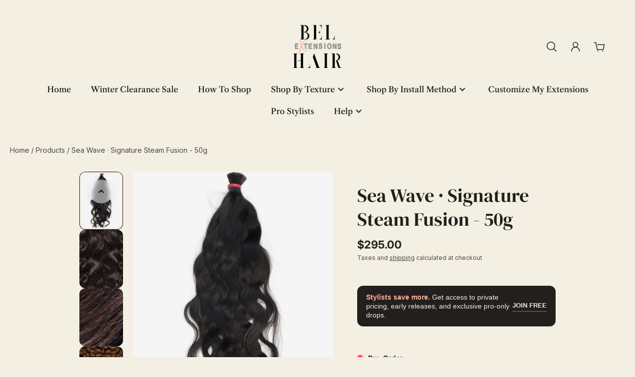

--- FILE ---
content_type: text/plain; charset=utf-8
request_url: https://d-ipv6.mmapiws.com/ant_squire
body_size: 159
content:
belhairextensions.com;019bd8ae-f69f-75b1-b80d-a3f16ac986d2:16793b81c0b656c08d3d75cf9a835e3da0cf54f1

--- FILE ---
content_type: text/javascript
request_url: https://www.belhairextensions.com/cdn/shop/t/20/assets/timesact.js?v=110856750908868769261767312432
body_size: -406
content:
/** Shopify CDN: Minification failed

Line 12:4 Transforming const to the configured target environment ("es5") is not supported yet
Line 13:8 Transforming const to the configured target environment ("es5") is not supported yet
Line 34:0 Unexpected end of file

**/
/* Using a self-executing anonymous function - (function(){})(); - so that all variables and functions defined within
aren’t available to the outside world. */

(function () {
    const loadScript = function (url, callback) {
        const script = document.createElement("script")

        script.type = "text/javascript"

        // If the browser is Internet Explorer.
        if (script.readyState) {
            script.onreadystatechange = function () {
                if (script.readyState === "loaded" || script.readyState === "complete") {
                    script.onreadystatechange = null
                    callback()
                }
            };
            // For any other browser.
        } else {
            script.onload = function () {
                callback()
            }
        }
        script.src = url
        document.getElementsByTagName("head")[0].appendChild(script)
    }


--- FILE ---
content_type: application/javascript; charset=utf-8
request_url: https://www.belhairextensions.com/en-ca/products/i-tip-extensions-sea-wave.json?callback=jQuery3210013699493313292344_1768866895331&_=1768866895332
body_size: 2266
content:
/**/jQuery3210013699493313292344_1768866895331({"product":{"id":8189913006353,"title":"Sea Wave · Signature Steam Fusion - 50g","body_html":"\u003cp\u003e \u003c\/p\u003e\n\u003cdiv\u003e\n\u003cmeta charset=\"utf-8\"\u003e\n\u003cdiv\u003e\n\u003cmeta charset=\"utf-8\"\u003e\n\u003cp data-end=\"659\" data-start=\"498\"\u003eDesigned for loose, effortless wave patterns, \u003cstrong data-end=\"571\" data-start=\"544\"\u003eFusion Sea Wave (2A–2B)\u003c\/strong\u003e mimics the natural movement of softly waved hair — airy, fluid, and never over-defined.\u003c\/p\u003e\n\u003cp data-end=\"939\" data-start=\"661\"\u003eThis texture is ideal for clients with fine to medium density hair who want length, fullness, and dimension without disrupting their natural wave pattern. Each strand is crafted to blend seamlessly with 2A–2B textures, offering a natural finish that wears predictably over time.\u003c\/p\u003e\n\u003cp data-end=\"1124\" data-start=\"941\"\u003eAvailable in \u003cstrong data-end=\"975\" data-start=\"954\"\u003eI-Tips and K-Tips\u003c\/strong\u003e, these fusion extensions allow for customizable placement, natural movement at the root, and versatile styling while maintaining a lightweight feel.\u003cstrong\u003e\u003c\/strong\u003e\u003c\/p\u003e\n\u003c\/div\u003e\n\u003cp\u003e\u003cmeta charset=\"utf-8\"\u003e\u003cspan\u003ePacks Needed: 4 packs for semi full installation \/ 6-8 or more for a full volume installation\u003c\/span\u003e\u003c\/p\u003e\n\u003c\/div\u003e","vendor":"BelH Ext.","product_type":"","created_at":"2023-02-16T16:05:35-08:00","handle":"i-tip-extensions-sea-wave","updated_at":"2026-01-19T15:54:55-08:00","published_at":"2023-02-16T16:05:35-08:00","template_suffix":"microlinks","published_scope":"global","tags":"color-dark-brown-2, color-ginger-30, color-honey-blonde-27, color-lightest-blonde, color-medium-brown-4, color-natural-black, color-sunset-blonde-7, Honor Hair Aileen, i-tip, itip, k-tip, Ktip, preorder","variants":[{"id":44542934188305,"product_id":8189913006353,"title":"Natural Black \/ 18\" \/ K-tip","price":"281.00","sku":null,"position":1,"compare_at_price":"281.00","fulfillment_service":"manual","inventory_management":"shopify","option1":"Natural Black","option2":"18\"","option3":"K-tip","created_at":"2023-02-16T16:05:35-08:00","updated_at":"2026-01-19T15:54:55-08:00","taxable":true,"barcode":null,"grams":0,"image_id":40637936140561,"weight":0.0,"weight_unit":"lb","requires_shipping":true,"price_currency":"CAD","compare_at_price_currency":"CAD"},{"id":44542934221073,"product_id":8189913006353,"title":"Natural Black \/ 22\" \/ K-tip","price":"312.00","sku":null,"position":2,"compare_at_price":"312.00","fulfillment_service":"manual","inventory_management":"shopify","option1":"Natural Black","option2":"22\"","option3":"K-tip","created_at":"2023-02-16T16:05:35-08:00","updated_at":"2026-01-19T15:54:55-08:00","taxable":true,"barcode":null,"grams":0,"image_id":40637936140561,"weight":0.0,"weight_unit":"lb","requires_shipping":true,"price_currency":"CAD","compare_at_price_currency":"CAD"},{"id":44542934253841,"product_id":8189913006353,"title":"Natural Black \/ 24\" \/ K-tip","price":"340.00","sku":null,"position":3,"compare_at_price":"340.00","fulfillment_service":"manual","inventory_management":"shopify","option1":"Natural Black","option2":"24\"","option3":"K-tip","created_at":"2023-02-16T16:05:35-08:00","updated_at":"2026-01-19T15:54:55-08:00","taxable":true,"barcode":null,"grams":0,"image_id":40637936140561,"weight":0.0,"weight_unit":"lb","requires_shipping":true,"price_currency":"CAD","compare_at_price_currency":"CAD"},{"id":44542934286609,"product_id":8189913006353,"title":"Dark Brown #2 \/ 18\" \/ K-tip","price":"281.00","sku":null,"position":4,"compare_at_price":"281.00","fulfillment_service":"manual","inventory_management":"shopify","option1":"Dark Brown #2","option2":"18\"","option3":"K-tip","created_at":"2023-02-16T16:05:35-08:00","updated_at":"2026-01-19T15:54:55-08:00","taxable":true,"barcode":null,"grams":0,"image_id":40637936075025,"weight":0.0,"weight_unit":"lb","requires_shipping":true,"price_currency":"CAD","compare_at_price_currency":"CAD"},{"id":44542934352145,"product_id":8189913006353,"title":"Dark Brown #2 \/ 22\" \/ K-tip","price":"312.00","sku":null,"position":5,"compare_at_price":"312.00","fulfillment_service":"manual","inventory_management":"shopify","option1":"Dark Brown #2","option2":"22\"","option3":"K-tip","created_at":"2023-02-16T16:05:36-08:00","updated_at":"2026-01-19T15:54:55-08:00","taxable":true,"barcode":null,"grams":0,"image_id":40637936075025,"weight":0.0,"weight_unit":"lb","requires_shipping":true,"price_currency":"CAD","compare_at_price_currency":"CAD"},{"id":44542934384913,"product_id":8189913006353,"title":"Dark Brown #2 \/ 24\" \/ K-tip","price":"340.00","sku":null,"position":6,"compare_at_price":"340.00","fulfillment_service":"manual","inventory_management":"shopify","option1":"Dark Brown #2","option2":"24\"","option3":"K-tip","created_at":"2023-02-16T16:05:36-08:00","updated_at":"2026-01-19T15:54:55-08:00","taxable":true,"barcode":null,"grams":0,"image_id":40637936075025,"weight":0.0,"weight_unit":"lb","requires_shipping":true,"price_currency":"CAD","compare_at_price_currency":"CAD"},{"id":44542934417681,"product_id":8189913006353,"title":"Medium Brown #4 \/ 18\" \/ K-tip","price":"281.00","sku":null,"position":7,"compare_at_price":"281.00","fulfillment_service":"manual","inventory_management":"shopify","option1":"Medium Brown #4","option2":"18\"","option3":"K-tip","created_at":"2023-02-16T16:05:36-08:00","updated_at":"2026-01-19T15:54:55-08:00","taxable":true,"barcode":null,"grams":0,"image_id":40637936107793,"weight":0.0,"weight_unit":"lb","requires_shipping":true,"price_currency":"CAD","compare_at_price_currency":"CAD"},{"id":44542934450449,"product_id":8189913006353,"title":"Medium Brown #4 \/ 22\" \/ K-tip","price":"312.00","sku":null,"position":8,"compare_at_price":"312.00","fulfillment_service":"manual","inventory_management":"shopify","option1":"Medium Brown #4","option2":"22\"","option3":"K-tip","created_at":"2023-02-16T16:05:36-08:00","updated_at":"2026-01-19T15:54:55-08:00","taxable":true,"barcode":null,"grams":0,"image_id":40637936107793,"weight":0.0,"weight_unit":"lb","requires_shipping":true,"price_currency":"CAD","compare_at_price_currency":"CAD"},{"id":44542934483217,"product_id":8189913006353,"title":"Medium Brown #4 \/ 24\" \/ K-tip","price":"340.00","sku":null,"position":9,"compare_at_price":"340.00","fulfillment_service":"manual","inventory_management":"shopify","option1":"Medium Brown #4","option2":"24\"","option3":"K-tip","created_at":"2023-02-16T16:05:36-08:00","updated_at":"2026-01-19T15:54:55-08:00","taxable":true,"barcode":null,"grams":0,"image_id":40637936107793,"weight":0.0,"weight_unit":"lb","requires_shipping":true,"price_currency":"CAD","compare_at_price_currency":"CAD"},{"id":44542934515985,"product_id":8189913006353,"title":"Sunset Blonde #7 \/ 18\" \/ K-tip","price":"295.00","sku":null,"position":10,"compare_at_price":"295.00","fulfillment_service":"manual","inventory_management":"shopify","option1":"Sunset Blonde #7","option2":"18\"","option3":"K-tip","created_at":"2023-02-16T16:05:36-08:00","updated_at":"2026-01-19T15:54:55-08:00","taxable":true,"barcode":null,"grams":0,"image_id":null,"weight":0.0,"weight_unit":"lb","requires_shipping":true,"price_currency":"CAD","compare_at_price_currency":"CAD"},{"id":44542934548753,"product_id":8189913006353,"title":"Sunset Blonde #7 \/ 22\" \/ K-tip","price":"326.00","sku":null,"position":11,"compare_at_price":"326.00","fulfillment_service":"manual","inventory_management":"shopify","option1":"Sunset Blonde #7","option2":"22\"","option3":"K-tip","created_at":"2023-02-16T16:05:36-08:00","updated_at":"2026-01-19T15:54:55-08:00","taxable":true,"barcode":null,"grams":0,"image_id":null,"weight":0.0,"weight_unit":"lb","requires_shipping":true,"price_currency":"CAD","compare_at_price_currency":"CAD"},{"id":44542934581521,"product_id":8189913006353,"title":"Sunset Blonde #7 \/ 24\" \/ K-tip","price":"348.00","sku":null,"position":12,"compare_at_price":"348.00","fulfillment_service":"manual","inventory_management":"shopify","option1":"Sunset Blonde #7","option2":"24\"","option3":"K-tip","created_at":"2023-02-16T16:05:36-08:00","updated_at":"2026-01-19T15:54:55-08:00","taxable":true,"barcode":null,"grams":0,"image_id":null,"weight":0.0,"weight_unit":"lb","requires_shipping":true,"price_currency":"CAD","compare_at_price_currency":"CAD"},{"id":44542934614289,"product_id":8189913006353,"title":"Ginger #30 \/ 18\" \/ K-tip","price":"281.00","sku":null,"position":13,"compare_at_price":"281.00","fulfillment_service":"manual","inventory_management":"shopify","option1":"Ginger #30","option2":"18\"","option3":"K-tip","created_at":"2023-02-16T16:05:36-08:00","updated_at":"2026-01-19T15:54:55-08:00","taxable":true,"barcode":null,"grams":0,"image_id":40637936238865,"weight":0.0,"weight_unit":"lb","requires_shipping":true,"price_currency":"CAD","compare_at_price_currency":"CAD"},{"id":44542934647057,"product_id":8189913006353,"title":"Ginger #30 \/ 22\" \/ K-tip","price":"281.00","sku":null,"position":14,"compare_at_price":"281.00","fulfillment_service":"manual","inventory_management":"shopify","option1":"Ginger #30","option2":"22\"","option3":"K-tip","created_at":"2023-02-16T16:05:36-08:00","updated_at":"2026-01-19T15:54:55-08:00","taxable":true,"barcode":null,"grams":0,"image_id":40637936238865,"weight":0.0,"weight_unit":"lb","requires_shipping":true,"price_currency":"CAD","compare_at_price_currency":"CAD"},{"id":44542934679825,"product_id":8189913006353,"title":"Ginger #30 \/ 24\" \/ K-tip","price":"281.00","sku":null,"position":15,"compare_at_price":"281.00","fulfillment_service":"manual","inventory_management":"shopify","option1":"Ginger #30","option2":"24\"","option3":"K-tip","created_at":"2023-02-16T16:05:36-08:00","updated_at":"2026-01-19T15:54:55-08:00","taxable":true,"barcode":null,"grams":0,"image_id":40637936238865,"weight":0.0,"weight_unit":"lb","requires_shipping":true,"price_currency":"CAD","compare_at_price_currency":"CAD"},{"id":44542934712593,"product_id":8189913006353,"title":"Honey Blonde #27 \/ 18\" \/ K-tip","price":"312.00","sku":null,"position":16,"compare_at_price":"312.00","fulfillment_service":"manual","inventory_management":"shopify","option1":"Honey Blonde #27","option2":"18\"","option3":"K-tip","created_at":"2023-02-16T16:05:36-08:00","updated_at":"2026-01-19T15:54:55-08:00","taxable":true,"barcode":null,"grams":0,"image_id":40637936173329,"weight":0.0,"weight_unit":"lb","requires_shipping":true,"price_currency":"CAD","compare_at_price_currency":"CAD"},{"id":44542934745361,"product_id":8189913006353,"title":"Honey Blonde #27 \/ 22\" \/ K-tip","price":"340.00","sku":null,"position":17,"compare_at_price":"340.00","fulfillment_service":"manual","inventory_management":"shopify","option1":"Honey Blonde #27","option2":"22\"","option3":"K-tip","created_at":"2023-02-16T16:05:36-08:00","updated_at":"2026-01-19T15:54:55-08:00","taxable":true,"barcode":null,"grams":0,"image_id":40637936173329,"weight":0.0,"weight_unit":"lb","requires_shipping":true,"price_currency":"CAD","compare_at_price_currency":"CAD"},{"id":44542934778129,"product_id":8189913006353,"title":"Honey Blonde #27 \/ 24\" \/ K-tip","price":"354.00","sku":null,"position":18,"compare_at_price":"354.00","fulfillment_service":"manual","inventory_management":"shopify","option1":"Honey Blonde #27","option2":"24\"","option3":"K-tip","created_at":"2023-02-16T16:05:36-08:00","updated_at":"2026-01-19T15:54:55-08:00","taxable":true,"barcode":null,"grams":0,"image_id":40637936173329,"weight":0.0,"weight_unit":"lb","requires_shipping":true,"price_currency":"CAD","compare_at_price_currency":"CAD"},{"id":44542934810897,"product_id":8189913006353,"title":"Lightest Blonde \/ 18\" \/ K-tip","price":"326.00","sku":null,"position":19,"compare_at_price":"326.00","fulfillment_service":"manual","inventory_management":"shopify","option1":"Lightest Blonde","option2":"18\"","option3":"K-tip","created_at":"2023-02-16T16:05:36-08:00","updated_at":"2026-01-19T15:54:55-08:00","taxable":true,"barcode":null,"grams":0,"image_id":40637936206097,"weight":0.0,"weight_unit":"lb","requires_shipping":true,"price_currency":"CAD","compare_at_price_currency":"CAD"},{"id":44542934843665,"product_id":8189913006353,"title":"Lightest Blonde \/ 22\" \/ K-tip","price":"354.00","sku":null,"position":20,"compare_at_price":"354.00","fulfillment_service":"manual","inventory_management":"shopify","option1":"Lightest Blonde","option2":"22\"","option3":"K-tip","created_at":"2023-02-16T16:05:36-08:00","updated_at":"2026-01-19T15:54:55-08:00","taxable":true,"barcode":null,"grams":0,"image_id":40637936206097,"weight":0.0,"weight_unit":"lb","requires_shipping":true,"price_currency":"CAD","compare_at_price_currency":"CAD"},{"id":44542934876433,"product_id":8189913006353,"title":"Lightest Blonde \/ 24\" \/ K-tip","price":"379.00","sku":null,"position":21,"compare_at_price":"379.00","fulfillment_service":"manual","inventory_management":"shopify","option1":"Lightest Blonde","option2":"24\"","option3":"K-tip","created_at":"2023-02-16T16:05:36-08:00","updated_at":"2026-01-19T15:54:55-08:00","taxable":true,"barcode":null,"grams":0,"image_id":40637936206097,"weight":0.0,"weight_unit":"lb","requires_shipping":true,"price_currency":"CAD","compare_at_price_currency":"CAD"},{"id":48837459476753,"product_id":8189913006353,"title":"Natural Black \/ 18\" \/ I-tip","price":"281.00","sku":null,"position":22,"compare_at_price":"281.00","fulfillment_service":"manual","inventory_management":"shopify","option1":"Natural Black","option2":"18\"","option3":"I-tip","created_at":"2024-04-15T09:58:36-07:00","updated_at":"2026-01-19T15:54:55-08:00","taxable":true,"barcode":null,"grams":0,"image_id":null,"weight":0.0,"weight_unit":"lb","requires_shipping":true,"price_currency":"CAD","compare_at_price_currency":"CAD"},{"id":48837459542289,"product_id":8189913006353,"title":"Natural Black \/ 22\" \/ I-tip","price":"312.00","sku":null,"position":23,"compare_at_price":"312.00","fulfillment_service":"manual","inventory_management":"shopify","option1":"Natural Black","option2":"22\"","option3":"I-tip","created_at":"2024-04-15T09:58:36-07:00","updated_at":"2026-01-19T15:54:55-08:00","taxable":true,"barcode":null,"grams":0,"image_id":null,"weight":0.0,"weight_unit":"lb","requires_shipping":true,"price_currency":"CAD","compare_at_price_currency":"CAD"},{"id":48837459575057,"product_id":8189913006353,"title":"Natural Black \/ 24\" \/ I-tip","price":"340.00","sku":null,"position":24,"compare_at_price":"340.00","fulfillment_service":"manual","inventory_management":"shopify","option1":"Natural Black","option2":"24\"","option3":"I-tip","created_at":"2024-04-15T09:58:36-07:00","updated_at":"2026-01-19T15:54:55-08:00","taxable":true,"barcode":null,"grams":0,"image_id":null,"weight":0.0,"weight_unit":"lb","requires_shipping":true,"price_currency":"CAD","compare_at_price_currency":"CAD"},{"id":48837459607825,"product_id":8189913006353,"title":"Dark Brown #2 \/ 18\" \/ I-tip","price":"281.00","sku":null,"position":25,"compare_at_price":"281.00","fulfillment_service":"manual","inventory_management":"shopify","option1":"Dark Brown #2","option2":"18\"","option3":"I-tip","created_at":"2024-04-15T09:58:36-07:00","updated_at":"2026-01-19T15:54:55-08:00","taxable":true,"barcode":null,"grams":0,"image_id":null,"weight":0.0,"weight_unit":"lb","requires_shipping":true,"price_currency":"CAD","compare_at_price_currency":"CAD"},{"id":48837459640593,"product_id":8189913006353,"title":"Dark Brown #2 \/ 22\" \/ I-tip","price":"312.00","sku":null,"position":26,"compare_at_price":"312.00","fulfillment_service":"manual","inventory_management":"shopify","option1":"Dark Brown #2","option2":"22\"","option3":"I-tip","created_at":"2024-04-15T09:58:36-07:00","updated_at":"2026-01-19T15:54:55-08:00","taxable":true,"barcode":null,"grams":0,"image_id":null,"weight":0.0,"weight_unit":"lb","requires_shipping":true,"price_currency":"CAD","compare_at_price_currency":"CAD"},{"id":48837459673361,"product_id":8189913006353,"title":"Dark Brown #2 \/ 24\" \/ I-tip","price":"340.00","sku":null,"position":27,"compare_at_price":"340.00","fulfillment_service":"manual","inventory_management":"shopify","option1":"Dark Brown #2","option2":"24\"","option3":"I-tip","created_at":"2024-04-15T09:58:36-07:00","updated_at":"2026-01-19T15:54:55-08:00","taxable":true,"barcode":null,"grams":0,"image_id":null,"weight":0.0,"weight_unit":"lb","requires_shipping":true,"price_currency":"CAD","compare_at_price_currency":"CAD"},{"id":48837459706129,"product_id":8189913006353,"title":"Medium Brown #4 \/ 18\" \/ I-tip","price":"281.00","sku":null,"position":28,"compare_at_price":"281.00","fulfillment_service":"manual","inventory_management":"shopify","option1":"Medium Brown #4","option2":"18\"","option3":"I-tip","created_at":"2024-04-15T09:58:37-07:00","updated_at":"2026-01-19T15:54:55-08:00","taxable":true,"barcode":null,"grams":0,"image_id":null,"weight":0.0,"weight_unit":"lb","requires_shipping":true,"price_currency":"CAD","compare_at_price_currency":"CAD"},{"id":48837459738897,"product_id":8189913006353,"title":"Medium Brown #4 \/ 22\" \/ I-tip","price":"312.00","sku":null,"position":29,"compare_at_price":"312.00","fulfillment_service":"manual","inventory_management":"shopify","option1":"Medium Brown #4","option2":"22\"","option3":"I-tip","created_at":"2024-04-15T09:58:37-07:00","updated_at":"2026-01-19T15:54:55-08:00","taxable":true,"barcode":null,"grams":0,"image_id":null,"weight":0.0,"weight_unit":"lb","requires_shipping":true,"price_currency":"CAD","compare_at_price_currency":"CAD"},{"id":48837459771665,"product_id":8189913006353,"title":"Medium Brown #4 \/ 24\" \/ I-tip","price":"340.00","sku":null,"position":30,"compare_at_price":"340.00","fulfillment_service":"manual","inventory_management":"shopify","option1":"Medium Brown #4","option2":"24\"","option3":"I-tip","created_at":"2024-04-15T09:58:37-07:00","updated_at":"2026-01-19T15:54:55-08:00","taxable":true,"barcode":null,"grams":0,"image_id":null,"weight":0.0,"weight_unit":"lb","requires_shipping":true,"price_currency":"CAD","compare_at_price_currency":"CAD"},{"id":48837459804433,"product_id":8189913006353,"title":"Sunset Blonde #7 \/ 18\" \/ I-tip","price":"295.00","sku":null,"position":31,"compare_at_price":"295.00","fulfillment_service":"manual","inventory_management":"shopify","option1":"Sunset Blonde #7","option2":"18\"","option3":"I-tip","created_at":"2024-04-15T09:58:37-07:00","updated_at":"2026-01-19T15:54:55-08:00","taxable":true,"barcode":null,"grams":0,"image_id":null,"weight":0.0,"weight_unit":"lb","requires_shipping":true,"price_currency":"CAD","compare_at_price_currency":"CAD"},{"id":48837459837201,"product_id":8189913006353,"title":"Sunset Blonde #7 \/ 22\" \/ I-tip","price":"326.00","sku":null,"position":32,"compare_at_price":"326.00","fulfillment_service":"manual","inventory_management":"shopify","option1":"Sunset Blonde #7","option2":"22\"","option3":"I-tip","created_at":"2024-04-15T09:58:37-07:00","updated_at":"2026-01-19T15:54:55-08:00","taxable":true,"barcode":null,"grams":0,"image_id":null,"weight":0.0,"weight_unit":"lb","requires_shipping":true,"price_currency":"CAD","compare_at_price_currency":"CAD"},{"id":48837459869969,"product_id":8189913006353,"title":"Sunset Blonde #7 \/ 24\" \/ I-tip","price":"348.00","sku":null,"position":33,"compare_at_price":"348.00","fulfillment_service":"manual","inventory_management":"shopify","option1":"Sunset Blonde #7","option2":"24\"","option3":"I-tip","created_at":"2024-04-15T09:58:37-07:00","updated_at":"2026-01-19T15:54:55-08:00","taxable":true,"barcode":null,"grams":0,"image_id":null,"weight":0.0,"weight_unit":"lb","requires_shipping":true,"price_currency":"CAD","compare_at_price_currency":"CAD"},{"id":48837459902737,"product_id":8189913006353,"title":"Ginger #30 \/ 18\" \/ I-tip","price":"281.00","sku":null,"position":34,"compare_at_price":"281.00","fulfillment_service":"manual","inventory_management":"shopify","option1":"Ginger #30","option2":"18\"","option3":"I-tip","created_at":"2024-04-15T09:58:37-07:00","updated_at":"2026-01-19T15:54:55-08:00","taxable":true,"barcode":null,"grams":0,"image_id":null,"weight":0.0,"weight_unit":"lb","requires_shipping":true,"price_currency":"CAD","compare_at_price_currency":"CAD"},{"id":48837459968273,"product_id":8189913006353,"title":"Ginger #30 \/ 22\" \/ I-tip","price":"281.00","sku":null,"position":35,"compare_at_price":"281.00","fulfillment_service":"manual","inventory_management":"shopify","option1":"Ginger #30","option2":"22\"","option3":"I-tip","created_at":"2024-04-15T09:58:37-07:00","updated_at":"2026-01-19T15:54:55-08:00","taxable":true,"barcode":null,"grams":0,"image_id":null,"weight":0.0,"weight_unit":"lb","requires_shipping":true,"price_currency":"CAD","compare_at_price_currency":"CAD"},{"id":48837460001041,"product_id":8189913006353,"title":"Ginger #30 \/ 24\" \/ I-tip","price":"281.00","sku":null,"position":36,"compare_at_price":"281.00","fulfillment_service":"manual","inventory_management":"shopify","option1":"Ginger #30","option2":"24\"","option3":"I-tip","created_at":"2024-04-15T09:58:38-07:00","updated_at":"2026-01-19T15:54:55-08:00","taxable":true,"barcode":null,"grams":0,"image_id":null,"weight":0.0,"weight_unit":"lb","requires_shipping":true,"price_currency":"CAD","compare_at_price_currency":"CAD"},{"id":48837460033809,"product_id":8189913006353,"title":"Honey Blonde #27 \/ 18\" \/ I-tip","price":"312.00","sku":null,"position":37,"compare_at_price":"312.00","fulfillment_service":"manual","inventory_management":"shopify","option1":"Honey Blonde #27","option2":"18\"","option3":"I-tip","created_at":"2024-04-15T09:58:38-07:00","updated_at":"2026-01-19T15:54:55-08:00","taxable":true,"barcode":null,"grams":0,"image_id":null,"weight":0.0,"weight_unit":"lb","requires_shipping":true,"price_currency":"CAD","compare_at_price_currency":"CAD"},{"id":48837460066577,"product_id":8189913006353,"title":"Honey Blonde #27 \/ 22\" \/ I-tip","price":"340.00","sku":null,"position":38,"compare_at_price":"340.00","fulfillment_service":"manual","inventory_management":"shopify","option1":"Honey Blonde #27","option2":"22\"","option3":"I-tip","created_at":"2024-04-15T09:58:38-07:00","updated_at":"2026-01-19T15:54:55-08:00","taxable":true,"barcode":null,"grams":0,"image_id":null,"weight":0.0,"weight_unit":"lb","requires_shipping":true,"price_currency":"CAD","compare_at_price_currency":"CAD"},{"id":48837460099345,"product_id":8189913006353,"title":"Honey Blonde #27 \/ 24\" \/ I-tip","price":"354.00","sku":null,"position":39,"compare_at_price":"354.00","fulfillment_service":"manual","inventory_management":"shopify","option1":"Honey Blonde #27","option2":"24\"","option3":"I-tip","created_at":"2024-04-15T09:58:38-07:00","updated_at":"2026-01-19T15:54:55-08:00","taxable":true,"barcode":null,"grams":0,"image_id":null,"weight":0.0,"weight_unit":"lb","requires_shipping":true,"price_currency":"CAD","compare_at_price_currency":"CAD"},{"id":48837460132113,"product_id":8189913006353,"title":"Lightest Blonde \/ 18\" \/ I-tip","price":"326.00","sku":null,"position":40,"compare_at_price":"326.00","fulfillment_service":"manual","inventory_management":"shopify","option1":"Lightest Blonde","option2":"18\"","option3":"I-tip","created_at":"2024-04-15T09:58:38-07:00","updated_at":"2026-01-19T15:54:55-08:00","taxable":true,"barcode":null,"grams":0,"image_id":null,"weight":0.0,"weight_unit":"lb","requires_shipping":true,"price_currency":"CAD","compare_at_price_currency":"CAD"},{"id":48837460164881,"product_id":8189913006353,"title":"Lightest Blonde \/ 22\" \/ I-tip","price":"354.00","sku":null,"position":41,"compare_at_price":"354.00","fulfillment_service":"manual","inventory_management":"shopify","option1":"Lightest Blonde","option2":"22\"","option3":"I-tip","created_at":"2024-04-15T09:58:38-07:00","updated_at":"2026-01-19T15:54:55-08:00","taxable":true,"barcode":null,"grams":0,"image_id":null,"weight":0.0,"weight_unit":"lb","requires_shipping":true,"price_currency":"CAD","compare_at_price_currency":"CAD"},{"id":48837460197649,"product_id":8189913006353,"title":"Lightest Blonde \/ 24\" \/ I-tip","price":"379.00","sku":null,"position":42,"compare_at_price":"379.00","fulfillment_service":"manual","inventory_management":"shopify","option1":"Lightest Blonde","option2":"24\"","option3":"I-tip","created_at":"2024-04-15T09:58:38-07:00","updated_at":"2026-01-19T15:54:55-08:00","taxable":true,"barcode":null,"grams":0,"image_id":null,"weight":0.0,"weight_unit":"lb","requires_shipping":true,"price_currency":"CAD","compare_at_price_currency":"CAD"}],"options":[{"id":10387666600209,"product_id":8189913006353,"name":"Color","position":1,"values":["Natural Black","Dark Brown #2","Medium Brown #4","Sunset Blonde #7","Ginger #30","Honey Blonde #27","Lightest Blonde"]},{"id":10387666632977,"product_id":8189913006353,"name":"Length","position":2,"values":["18\"","22\"","24\""]},{"id":11931647770897,"product_id":8189913006353,"name":"Style","position":3,"values":["K-tip","I-tip"]}],"images":[{"id":40637939122449,"product_id":8189913006353,"position":1,"created_at":"2023-02-16T16:06:33-08:00","updated_at":"2023-02-16T16:06:36-08:00","alt":null,"width":1293,"height":1293,"src":"https:\/\/cdn.shopify.com\/s\/files\/1\/0264\/8768\/5204\/products\/5_a5af3954-990c-4afe-b605-6c647495d72c.png?v=1676592396","variant_ids":[]},{"id":40637936042257,"product_id":8189913006353,"position":2,"created_at":"2023-02-16T16:05:50-08:00","updated_at":"2023-02-16T16:06:36-08:00","alt":null,"width":1000,"height":1000,"src":"https:\/\/cdn.shopify.com\/s\/files\/1\/0264\/8768\/5204\/products\/11_6f2d940e-2633-45b4-a033-16369a946653.png?v=1676592396","variant_ids":[]},{"id":40637936075025,"product_id":8189913006353,"position":3,"created_at":"2023-02-16T16:05:50-08:00","updated_at":"2023-02-16T16:06:36-08:00","alt":null,"width":1000,"height":1000,"src":"https:\/\/cdn.shopify.com\/s\/files\/1\/0264\/8768\/5204\/products\/Untitled_1350x1080px_1500x1000px_1000x1000px_3_42cf6280-288e-4b83-89c8-fa374243c287.png?v=1676592396","variant_ids":[44542934286609,44542934352145,44542934384913]},{"id":40637936107793,"product_id":8189913006353,"position":4,"created_at":"2023-02-16T16:05:50-08:00","updated_at":"2023-02-16T16:06:36-08:00","alt":null,"width":1000,"height":1000,"src":"https:\/\/cdn.shopify.com\/s\/files\/1\/0264\/8768\/5204\/products\/10_f71c4cfb-ebef-43b4-8401-feceb4ef7bd2.png?v=1676592396","variant_ids":[44542934417681,44542934450449,44542934483217]},{"id":40637936140561,"product_id":8189913006353,"position":5,"created_at":"2023-02-16T16:05:50-08:00","updated_at":"2023-02-16T16:06:36-08:00","alt":null,"width":1000,"height":1000,"src":"https:\/\/cdn.shopify.com\/s\/files\/1\/0264\/8768\/5204\/products\/Untitled_1350x1080px_1500x1000px_1000x1000px_2_8f51f343-4380-4ef6-bef4-93fbaa589d54.png?v=1676592396","variant_ids":[44542934188305,44542934221073,44542934253841]},{"id":40637936173329,"product_id":8189913006353,"position":6,"created_at":"2023-02-16T16:05:50-08:00","updated_at":"2023-02-16T16:06:36-08:00","alt":null,"width":1000,"height":1000,"src":"https:\/\/cdn.shopify.com\/s\/files\/1\/0264\/8768\/5204\/products\/7_da889bf9-6710-46f0-b0a5-8272920a72f9.png?v=1676592396","variant_ids":[44542934712593,44542934745361,44542934778129]},{"id":40637936206097,"product_id":8189913006353,"position":7,"created_at":"2023-02-16T16:05:51-08:00","updated_at":"2023-02-16T16:06:36-08:00","alt":null,"width":1000,"height":1000,"src":"https:\/\/cdn.shopify.com\/s\/files\/1\/0264\/8768\/5204\/products\/12_f07ed591-4172-4639-adf9-daeca94bba5f.png?v=1676592396","variant_ids":[44542934810897,44542934843665,44542934876433]},{"id":40637936238865,"product_id":8189913006353,"position":8,"created_at":"2023-02-16T16:05:51-08:00","updated_at":"2023-02-16T16:06:36-08:00","alt":null,"width":1000,"height":1000,"src":"https:\/\/cdn.shopify.com\/s\/files\/1\/0264\/8768\/5204\/products\/13_edd5d90b-a8f2-44ec-9e0d-edc7077cfb95.png?v=1676592396","variant_ids":[44542934614289,44542934647057,44542934679825]}],"image":{"id":40637939122449,"product_id":8189913006353,"position":1,"created_at":"2023-02-16T16:06:33-08:00","updated_at":"2023-02-16T16:06:36-08:00","alt":null,"width":1293,"height":1293,"src":"https:\/\/cdn.shopify.com\/s\/files\/1\/0264\/8768\/5204\/products\/5_a5af3954-990c-4afe-b605-6c647495d72c.png?v=1676592396","variant_ids":[]}}})